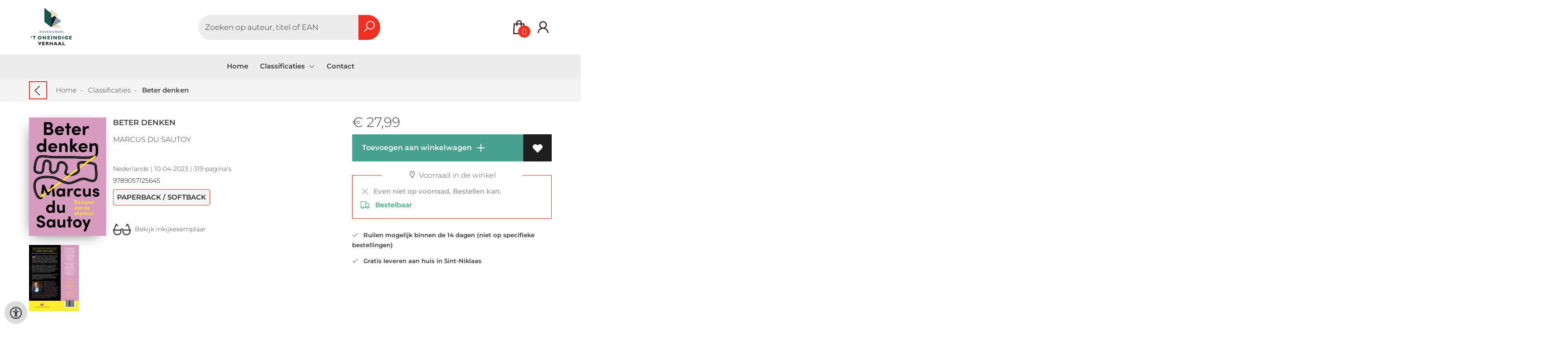

--- FILE ---
content_type: text/html; charset=UTF-8
request_url: https://www.oneindigeverhaal.be/nl/boeken/9789057125645/beter-denken
body_size: 12546
content:
<!DOCTYPE html>
<html lang="nl">
    <head>
        <meta property="og:url"  content="https://www.oneindigeverhaal.be/nl/boeken/9789057125645/beter-denken" />
        <meta property="og:type" content="website" />
        <meta charset="utf-8">
         
        <link rel="canonical" href="https://www.oneindigeverhaal.be/nl">
                     
        <meta http-equiv="X-UA-Compatible" content="IE=edge" />
        <base href="https://www.oneindigeverhaal.be/" />
        <meta name="description" content="‘Beter denken staat vol met slimmigheden, die Du Sautoy glashelder uitlegt. Een uitstekend verzorgde uitstalkast van wiskundige handigheden.’  – de Volkskrant‘Vermakelijk en slim… met levendige, verhelderende hoofdstukken over het nut van algebra, meetkunde en kansrekening in het dagelijks leven.’  – The GuardianHoe onthoud je meer en vergeet je minder? Hoe kun je alleen al door te verhuizen meer verdienen en slimmer worden? En hoe pak je een kofferbak het efficiëntst in?Wiskunde is de kunst van de shortcut: het zit vol manieren om beter te leren denken en helpt je sneller je weg te vinden in een complexe wereld. In Beter denken bespreekt Du Sautoy zowel legendarische shortcuts waardoor de menselijke beschaving mogelijk werd, als handige shortcuts die ons dagelijks leven makkelijker maken. Of het nu gaat om de bouw van de eerste steden langs de Nijl en de Eufraat, zo’n vijfduizend jaar geleden, het berekenen van de omtrek van de aarde, het leren bespelen van een instrument, of het ontwerpen van algoritmes die ons helpen bij het vinden van een levenspartner, steeds opnieuw verzinnen we een slimme, korte route.Aan de hand van fascinerende verhalen, raadsels en puzzels biedt Beter denken vele ingenieuze strategieën om dagelijkse problemen op te lossen. Daarmee is dit boek de ultieme shortcut naar de kunst van de shortcut.Marcus du Sautoy is hoogleraar wiskunde en Simonyi Professor for the Public Understanding of Science aan Oxford University. Hij is Fellow of the Royal Society en bekend als presentator van de BBC-tv-series The Story of Maths en The Code. Hij schreef talloze artikelen over wiskunde, onder meer voor The Times, The Guardian en The Daily Telegraph.">
        <meta name="keywords" content="wiskunde;denken ">
        <meta property="og:title" content="Beter denken " />
<meta property="og:description" content="‘Beter denken staat vol met slimmigheden, die Du Sautoy glashelder uitlegt. Een uitstekend verzorgde uitstalkast van wiskundige handigheden.’  – de Volkskrant‘Vermakelijk en slim… met levendige, verhelderende hoofdstukken over het nut van algebra, meetkunde en kansrekening in het dagelijks leven.’  – The GuardianHoe onthoud je meer en vergeet je minder? Hoe kun je alleen al door te verhuizen meer verdienen en slimmer worden? En hoe pak je een kofferbak het efficiëntst in?Wiskunde is de kunst van de shortcut: het zit vol manieren om beter te leren denken en helpt je sneller je weg te vinden in een complexe wereld. In Beter denken bespreekt Du Sautoy zowel legendarische shortcuts waardoor de menselijke beschaving mogelijk werd, als handige shortcuts die ons dagelijks leven makkelijker maken. Of het nu gaat om de bouw van de eerste steden langs de Nijl en de Eufraat, zo’n vijfduizend jaar geleden, het berekenen van de omtrek van de aarde, het leren bespelen van een instrument, of het ontwerpen van algoritmes die ons helpen bij het vinden van een levenspartner, steeds opnieuw verzinnen we een slimme, korte route.Aan de hand van fascinerende verhalen, raadsels en puzzels biedt Beter denken vele ingenieuze strategieën om dagelijkse problemen op te lossen. Daarmee is dit boek de ultieme shortcut naar de kunst van de shortcut.Marcus du Sautoy is hoogleraar wiskunde en Simonyi Professor for the Public Understanding of Science aan Oxford University. Hij is Fellow of the Royal Society en bekend als presentator van de BBC-tv-series The Story of Maths en The Code. Hij schreef talloze artikelen over wiskunde, onder meer voor The Times, The Guardian en The Daily Telegraph." />
<meta property="og:image" content="https://wscovers1.tlsecure.com/cover?action=img&amp;source=72512&amp;ean=9789057125645&amp;size=m" />
<meta property="og:image:width" content="200" />
<meta property="og:image:height" content="400" />
        
        <title>Beter denken  | Oneindig Verhaal</title>        <meta name="viewport" content="width=device-width, initial-scale=1.0">
        <meta name="HandheldFriendly" content="true" />
        <meta name="csrf-token" content="zdWXkDFmr4VhniDkufTB5IQdauPuUoFDx7x9VL7U">
        <link rel="stylesheet" href="/assets-flat/css/72512/customer.css?v=10.0">
                <link rel="preload" as="style" href="https://www.oneindigeverhaal.be/build/assets/app-6hT8HZ_5.css" /><link rel="stylesheet" href="https://www.oneindigeverhaal.be/build/assets/app-6hT8HZ_5.css" />        <link rel="stylesheet" async defer href="/assets-flat/css/plugin-css/line-awesome.min.css?v=10.0">
        <link rel="shortcut icon" alt="Site Favicon" type="image/png" href="/images/72512/favicon.ico"/>
        <link rel="apple-touch-icon" href="/images/72512/logo.png?v=10.0">
        <link rel="stylesheet" href="/assets-flat/css/plugin-css/cookieconsent.css?v=10.0"  type="text/css">
                        <meta name="google-site-verification" content="" />
    <!-- Google Analytics -->
                </head>    
    <body id="mainBody" class="">
        <input type="hidden" id="token" name="_token" value="zdWXkDFmr4VhniDkufTB5IQdauPuUoFDx7x9VL7U">
        <div class="header">
                <!-- <div class="header-content"> -->
        <header>
            <div class="header-content">
                            <a id="main-logo" style="" tabindex="-1" href="https://www.oneindigeverhaal.be/nl"><img alt="Oneindig Verhaal" title="Oneindig Verhaal" src="/images/72512/logo.png?v=10.0" link rel="apple-touch-icon"> </a>
                                <form action="https://www.oneindigeverhaal.be/nl/zoeken" method="get" id="search">
                                        <input type="hidden" id="classificationSearch"  value="0">
                    <input type="hidden" id="src_publicationDate" name="src_publicationDate" value='*'><input type="hidden" value="search" name="form"><input type="hidden" id="src_lang" name="src_lang" value='nl'><input type="hidden" id="src_publisher" name="src_publisher" value='*'><input type="hidden" name="src_classifications" value='*'><input type="hidden" id="src_result" name="src_result" value="boeken">                    
                    <input tabindex="0" type="text" pattern=".{1,}" required   autocomplete="off" value="" name="q" id="searchbox" aria-label="Text input with dropdown button" placeholder="Zoeken op auteur, titel of EAN ">
                    <button aria-label="button search" type="submit" tabindex="-1" id="btnSearch" class="color-background">
                        <i class="las la-search"></i>
                    </button>                        
                    <input type="hidden" id="src_type" name="src_type" value="*">
                </form>
                <div id="customer-btn" >
                    <div class="customer-btn-dropdown mobile-view">
                        <a tabindex="-1" href="https://www.oneindigeverhaal.be/nl"><i class="las la-home" aria-hidden="true"></i></a>
                    </div>
                    <div class="customer-btn-dropdown mobile-view" id="mobile-search">
                        <a tabindex="-1" onclick="anchor_search('searchbox')"><i class="las la-search" aria-hidden="true"></i></a>
                    </div>
                    <div class="customer-btn-dropdown">
                        <a tabindex="0" class="color-text" href="https://www.oneindigeverhaal.be/nl/winkelwagen"><i class="las la-shopping-bag" aria-hidden="true"></i><span href="https://www.oneindigeverhaal.be/nl/winkelwagen" id="articleCount" >0</span></a>
                    </div>
                                            <div class="customer-btn-dropdown">
                            <a tabindex="0"  href="https://www.oneindigeverhaal.be/nl/login" aria-label="Login"><i class="las la-user" aria-hidden="true"></i></a>
                        </div>
                                                                    <div class="customer-btn-dropdown mobile-view accessibility-button">
                        <a tabindex="0" class="button-accessibility " onclick="toggleAccessibility()"><i class="las la-universal-access" aria-hidden="true"></i></a>
                    </div>
                    <div class="customer-btn-dropdown" id="mobile-menu" onclick="toggleMenuMobile()">
                        <a><label class="menu-icon"><span id="navicon"></span></label></a>
                    </div>
                </div>
                            </div>
                        <nav aria-label="Main Navigation">
                <ul id="menu" role="menubar" aria-label="menu navigation">
                                                                                                            <li class="row" role="none"> 
                                <a tabindex="0" style="animation-duration:250ms"    href="nl" title="Home" data-hover="Home">Home</a>
                            </li>
                                                                                                            <li role="none" class="classification row">
                                <a 
                                tabindex="0" 
                                style="animation-duration:300ms" 
                                class="hoverButton col" 
                                role="menuitem" 
                                data-hover="Classificaties"  
                                href="nl/classificaties"
                                onkeydown="toggleClassificationMenu(event)">Classificaties&nbsp;</a>
                                <span onclick="mobileMenu(this,'classification',false,'menu')" class="mobileMenuButton"><i class="las la-angle-down col" aria-hidden="true"></i></span>
                                <!-- <ul class="dropdown-content hidden classification_mobileMenuDropdown" role="menu"> -->
                                <ul id="menuListClassification" class="hidden mainsub classification_mobileMenuDropdown classificationColumn" role="menu">
                                    <li class="mobile-view mobileMenuBack">
                                        <span class="mobileReturnButton" onclick="mobileMenu(this,'classification',false,'menu')" ><i class="las la-angle-left" aria-hidden="true"></i>&nbsp;terug</span>
                                    </li>
                                                                                                                                                        <li class=" 67188subpage" id="subMenu-67188" role="menuitem">
                                            <a style="animation-duration:200ms" href="nl/classificaties/boeken-voor-kinderen/67188">BOEKEN VOOR KINDEREN</a>
                                                                                                                                        <ul class="secondMenu subSubMenu hidden 67188subpage_mobileMenuDropdown" id="secondMenu-67188">
                                                    <li role="menuitem" class="mobile-view mobileMenuBack">
                                                        <span class="subSubMenuButton mobileReturnButton" onclick="showMenu('67188','secondMenu-67188')" ><i class="las la-angle-left" aria-hidden="true" ></i>&nbsp;terug</span>
                                                    </li>
                                                    <li role="menuitem">
                                                                                                                                                                                                                        <a style="animation-duration:220ms" href="nl/classificaties/kinderboeken-algemeen/67190"  >Kinderboeken algemeen</a>
                                                                                                                                                                                                                            <a style="animation-duration:340ms" href="nl/classificaties/peuter-kleuter-en-prentenboeken-6-jaar/67192"  >Peuter, kleuter en prentenboeken (&lt; 6 jaar)</a>
                                                                                                                                                                                                                            <a style="animation-duration:460ms" href="nl/classificaties/non-fictie-kinderboeken-12-jaar/67194"  >Non-fictie kinderboeken (&lt; 12 jaar)</a>
                                                                                                                                                                                                                            <a style="animation-duration:580ms" href="nl/classificaties/non-fictie-kinderboeken-12-jaar/67196"  >Non-fictie kinderboeken (&gt; 12 jaar)</a>
                                                                                                                                                                                                                            <a style="animation-duration:700ms" href="nl/classificaties/fictie-kinder-en-jeugdboeken/67198"  >Fictie kinder en jeugdboeken</a>
                                                                                                                                                                                                                            <a style="animation-duration:820ms" href="nl/classificaties/poezie-kinderen-en-jongeren/67200"  >Poëzie kinderen en jongeren</a>
                                                                                                                                                                </li>
                                                </ul>       
                                                                                    </li>
                                                                                                                    <li class=" 67202subpage" id="subMenu-67202" role="menuitem">
                                            <a style="animation-duration:300ms" href="nl/classificaties/vrije-tijd/67202">VRIJE TIJD</a>
                                                                                                                                        <ul class="secondMenu subSubMenu hidden 67202subpage_mobileMenuDropdown" id="secondMenu-67202">
                                                    <li role="menuitem" class="mobile-view mobileMenuBack">
                                                        <span class="subSubMenuButton mobileReturnButton" onclick="showMenu('67202','secondMenu-67202')" ><i class="las la-angle-left" aria-hidden="true" ></i>&nbsp;terug</span>
                                                    </li>
                                                    <li role="menuitem">
                                                                                                                                                                                                                        <a style="animation-duration:220ms" href="nl/classificaties/natuur/67204"  >Natuur</a>
                                                                                                                                                                                                                            <a style="animation-duration:340ms" href="nl/classificaties/flora/67206"  >Flora</a>
                                                                                                                                                                                                                            <a style="animation-duration:460ms" href="nl/classificaties/fauna/67208"  >Fauna</a>
                                                                                                                                                                                                                            <a style="animation-duration:580ms" href="nl/classificaties/eten-en-drinken/67210"  >Eten en drinken</a>
                                                                                                                                                                                                                            <a style="animation-duration:700ms" href="nl/classificaties/lifestyle/67212"  >Lifestyle</a>
                                                                                                                                                                                                                            <a style="animation-duration:820ms" href="nl/classificaties/hobby/67214"  >Hobby</a>
                                                                                                                                                                                                                            <a style="animation-duration:940ms" href="nl/classificaties/sport-en-spel/67216"  >Sport en spel</a>
                                                                                                                                                                                                                            <a style="animation-duration:1060ms" href="nl/classificaties/reizen/67218"  >Reizen</a>
                                                                                                                                                                                                                            <a style="animation-duration:1180ms" href="nl/classificaties/muziek/67220"  >Muziek</a>
                                                                                                                                                                </li>
                                                </ul>       
                                                                                    </li>
                                                                                                                    <li class=" 67222subpage" id="subMenu-67222" role="menuitem">
                                            <a style="animation-duration:400ms" href="nl/classificaties/mens-maatschappij/67222">MENS &amp; MAATSCHAPPIJ</a>
                                                                                                                                        <ul class="secondMenu subSubMenu hidden 67222subpage_mobileMenuDropdown" id="secondMenu-67222">
                                                    <li role="menuitem" class="mobile-view mobileMenuBack">
                                                        <span class="subSubMenuButton mobileReturnButton" onclick="showMenu('67222','secondMenu-67222')" ><i class="las la-angle-left" aria-hidden="true" ></i>&nbsp;terug</span>
                                                    </li>
                                                    <li role="menuitem">
                                                                                                                                                                                                                        <a style="animation-duration:220ms" href="nl/classificaties/mens-en-maatschappij-algemeen/67224"  >Mens en maatschappij algemeen</a>
                                                                                                                                                                                                                            <a style="animation-duration:340ms" href="nl/classificaties/psychologie/67226"  >Psychologie</a>
                                                                                                                                                                                                                            <a style="animation-duration:460ms" href="nl/classificaties/theologie/67228"  >Theologie</a>
                                                                                                                                                                                                                            <a style="animation-duration:580ms" href="nl/classificaties/esoterie/67230"  >Esoterie</a>
                                                                                                                                                                                                                            <a style="animation-duration:700ms" href="nl/classificaties/filosofie/67232"  >Filosofie</a>
                                                                                                                                                                                                                            <a style="animation-duration:820ms" href="nl/classificaties/economie-en-bedrijf/67234"  >Economie en bedrijf</a>
                                                                                                                                                                                                                            <a style="animation-duration:940ms" href="nl/classificaties/recht/67236"  >Recht</a>
                                                                                                                                                                                                                            <a style="animation-duration:1060ms" href="nl/classificaties/onderwijs-en-opvoeding/67238"  >Onderwijs en opvoeding</a>
                                                                                                                                                                </li>
                                                </ul>       
                                                                                    </li>
                                                                                                                    <li class=" 67240subpage" id="subMenu-67240" role="menuitem">
                                            <a style="animation-duration:500ms" href="nl/classificaties/wetenschap/67240">WETENSCHAP</a>
                                                                                                                                        <ul class="secondMenu subSubMenu hidden 67240subpage_mobileMenuDropdown" id="secondMenu-67240">
                                                    <li role="menuitem" class="mobile-view mobileMenuBack">
                                                        <span class="subSubMenuButton mobileReturnButton" onclick="showMenu('67240','secondMenu-67240')" ><i class="las la-angle-left" aria-hidden="true" ></i>&nbsp;terug</span>
                                                    </li>
                                                    <li role="menuitem">
                                                                                                                                                                                                                        <a style="animation-duration:220ms" href="nl/classificaties/exacte-wetenschappen-en-natuur/67242"  >Exacte wetenschappen en natuur</a>
                                                                                                                                                                                                                            <a style="animation-duration:340ms" href="nl/classificaties/aardwetenschappen/67244"  >Aardwetenschappen</a>
                                                                                                                                                                                                                            <a style="animation-duration:460ms" href="nl/classificaties/geografie/67246"  >Geografie</a>
                                                                                                                                                                                                                            <a style="animation-duration:580ms" href="nl/classificaties/landbouw-en-natuurlijke-omgeving/67248"  >Landbouw en natuurlijke omgeving</a>
                                                                                                                                                                                                                            <a style="animation-duration:700ms" href="nl/classificaties/technische-wetenschap/67250"  >Technische wetenschap</a>
                                                                                                                                                                                                                            <a style="animation-duration:820ms" href="nl/classificaties/informatica/67252"  >Informatica</a>
                                                                                                                                                                </li>
                                                </ul>       
                                                                                    </li>
                                                                                                                    <li class=" 67254subpage" id="subMenu-67254" role="menuitem">
                                            <a style="animation-duration:600ms" href="nl/classificaties/literaire-fictie-vol/67254">LITERAIRE FICTIE VOL</a>
                                                                                                                                        <ul class="secondMenu subSubMenu hidden 67254subpage_mobileMenuDropdown" id="secondMenu-67254">
                                                    <li role="menuitem" class="mobile-view mobileMenuBack">
                                                        <span class="subSubMenuButton mobileReturnButton" onclick="showMenu('67254','secondMenu-67254')" ><i class="las la-angle-left" aria-hidden="true" ></i>&nbsp;terug</span>
                                                    </li>
                                                    <li role="menuitem">
                                                                                                                                                                                                                        <a style="animation-duration:220ms" href="nl/classificaties/literaire-fictie/67256"  >Literaire fictie</a>
                                                                                                                                                                                                                            <a style="animation-duration:340ms" href="nl/classificaties/spanning/67258"  >Spanning</a>
                                                                                                                                                                                                                            <a style="animation-duration:460ms" href="nl/classificaties/pockets-volwassenen/67260"  >Pockets volwassenen</a>
                                                                                                                                                                </li>
                                                </ul>       
                                                                                    </li>
                                                                                                                    <li class=" 67262subpage" id="subMenu-67262" role="menuitem">
                                            <a style="animation-duration:700ms" href="nl/classificaties/gezondheid/67262">GEZONDHEID</a>
                                                                                                                                        <ul class="secondMenu subSubMenu hidden 67262subpage_mobileMenuDropdown" id="secondMenu-67262">
                                                    <li role="menuitem" class="mobile-view mobileMenuBack">
                                                        <span class="subSubMenuButton mobileReturnButton" onclick="showMenu('67262','secondMenu-67262')" ><i class="las la-angle-left" aria-hidden="true" ></i>&nbsp;terug</span>
                                                    </li>
                                                    <li role="menuitem">
                                                                                                                                                                                                                        <a style="animation-duration:220ms" href="nl/classificaties/gezondheid-algemeen/67264"  >Gezondheid algemeen</a>
                                                                                                                                                                                                                            <a style="animation-duration:340ms" href="nl/classificaties/zwangerschap-en-verzorging/67266"  >Zwangerschap en verzorging</a>
                                                                                                                                                                                                                            <a style="animation-duration:460ms" href="nl/classificaties/geneeskunde/67268"  >Geneeskunde</a>
                                                                                                                                                                                                                            <a style="animation-duration:580ms" href="nl/classificaties/paramedisch/67270"  >Paramedisch</a>
                                                                                                                                                                </li>
                                                </ul>       
                                                                                    </li>
                                                                                                                    <li class=" 67272subpage" id="subMenu-67272" role="menuitem">
                                            <a style="animation-duration:800ms" href="nl/classificaties/literaire-non-fictie-vol/67272">LITERAIRE NON-FICTIE VOL</a>
                                                                                                                                </li>
                                                                                                                    <li class=" 67274subpage" id="subMenu-67274" role="menuitem">
                                            <a style="animation-duration:900ms" href="nl/classificaties/strips-grapghic-novels/67274">STRIPS &amp; GRAPGHIC NOVELS</a>
                                                                                                                                </li>
                                                                                                                    <li class=" 67276subpage" id="subMenu-67276" role="menuitem">
                                            <a style="animation-duration:1000ms" href="nl/classificaties/non-fictie-informatief/67276">NON-FICTIE INFORMATIEF</a>
                                                                                                                                        <ul class="secondMenu subSubMenu hidden 67276subpage_mobileMenuDropdown" id="secondMenu-67276">
                                                    <li role="menuitem" class="mobile-view mobileMenuBack">
                                                        <span class="subSubMenuButton mobileReturnButton" onclick="showMenu('67276','secondMenu-67276')" ><i class="las la-angle-left" aria-hidden="true" ></i>&nbsp;terug</span>
                                                    </li>
                                                    <li role="menuitem">
                                                                                                                                                                                                                        <a style="animation-duration:220ms" href="nl/classificaties/taal-en-cultuur/67278"  >Taal en cultuur</a>
                                                                                                                                                                                                                            <a style="animation-duration:340ms" href="nl/classificaties/regionalia/67280"  >Regionalia</a>
                                                                                                                                                                                                                            <a style="animation-duration:460ms" href="nl/classificaties/naslagwerken/67282"  >Naslagwerken</a>
                                                                                                                                                                                                                            <a style="animation-duration:580ms" href="nl/classificaties/nederlandse-taal-en-letterkunde/67284"  >Nederlandse taal en letterkunde</a>
                                                                                                                                                                                                                            <a style="animation-duration:700ms" href="nl/classificaties/buitenlandse-talen-letterkunde-en-cultuur/67286"  >Buitenlandse talen, letterkunde en cultuur</a>
                                                                                                                                                                </li>
                                                </ul>       
                                                                                    </li>
                                                                                                                    <li class=" 67288subpage" id="subMenu-67288" role="menuitem">
                                            <a style="animation-duration:1100ms" href="nl/classificaties/geschiedenis/67288">GESCHIEDENIS</a>
                                                                                                                                </li>
                                                                                                                    <li class=" 67290subpage" id="subMenu-67290" role="menuitem">
                                            <a style="animation-duration:1200ms" href="nl/classificaties/educatief/67290">EDUCATIEF</a>
                                                                                                                                        <ul class="secondMenu subSubMenu hidden 67290subpage_mobileMenuDropdown" id="secondMenu-67290">
                                                    <li role="menuitem" class="mobile-view mobileMenuBack">
                                                        <span class="subSubMenuButton mobileReturnButton" onclick="showMenu('67290','secondMenu-67290')" ><i class="las la-angle-left" aria-hidden="true" ></i>&nbsp;terug</span>
                                                    </li>
                                                    <li role="menuitem">
                                                                                                                                                                                                                        <a style="animation-duration:220ms" href="nl/classificaties/talen/67292"  >Talen</a>
                                                                                                                                                                                                                            <a style="animation-duration:340ms" href="nl/classificaties/exacte-vakken-en-informatica/67294"  >Exacte vakken en informatica</a>
                                                                                                                                                                                                                            <a style="animation-duration:460ms" href="nl/classificaties/mens-en-maatschappij/67296"  >Mens en maatschappij</a>
                                                                                                                                                                                                                            <a style="animation-duration:580ms" href="nl/classificaties/instrumentaal/67298"  >Instrumentaal</a>
                                                                                                                                                                                                                            <a style="animation-duration:700ms" href="nl/classificaties/kunstzinnig/67300"  >Kunstzinnig</a>
                                                                                                                                                                                                                            <a style="animation-duration:820ms" href="nl/classificaties/economie-recht-en-bedrijfskunde/67302"  >Economie, recht en bedrijfskunde</a>
                                                                                                                                                                                                                            <a style="animation-duration:940ms" href="nl/classificaties/technische-en-nautische-vakken/67304"  >Technische en nautische vakken</a>
                                                                                                                                                                                                                            <a style="animation-duration:1060ms" href="nl/classificaties/gezondheid-lichamelijke-oefening-en-verzorging/67306"  >Gezondheid, lichamelijke oefening en verzorging</a>
                                                                                                                                                                                                                            <a style="animation-duration:1180ms" href="nl/classificaties/basisschool/67308"  >Basisschool</a>
                                                                                                                                                                </li>
                                                </ul>       
                                                                                    </li>
                                                                                                                    <li class=" 67310subpage" id="subMenu-67310" role="menuitem">
                                            <a style="animation-duration:1300ms" href="nl/classificaties/kunst-fotografie/67310">KUNST &amp; FOTOGRAFIE</a>
                                                                                                                                </li>
                                                                    </ul>
                            </li>     
                                                                                                            <li class="row" role="none"> 
                                <a tabindex="0" style="animation-duration:350ms"    href="nl/contact" title="Contact" data-hover="Contact">Contact</a>
                            </li>
                                                
                </ul>
            </nav>
                    </header>
    </div>
 
    <main id="body-content" role="main">
        <div class="container">
	<div id="book-details">
		<div class="breadcrumbs">
    <ul class="items">
		<li class="item previousButton">
			<a class="color-text previous-button" href="javascript:" onclick="history.back()"><i class="las la-angle-left"></i></a>&nbsp;&nbsp;&nbsp;&nbsp;
		</li>
		<li class="item home">
			<a href="https://www.oneindigeverhaal.be" title="Home">Home</a>&nbsp;&nbsp;-&nbsp;&nbsp;
		</li>
				<li class="item">
			<a href="nl/classificaties" title="Classificaties">Classificaties</a>&nbsp;&nbsp;-&nbsp;&nbsp;
		</li>
				<li class="item current">
			<b>Beter denken </b>
		</li>
	</ul>
</div>
<div id="book-details-top">
			<div id="book-details-left">
				<div id="book-details-top-img">		
					<div id="book-details-top-cover">
													<img id="cover" src="https://wscovers1.tlsecure.com/cover?action=img&source=72512&ean=9789057125645&size=l" class="media-object" alt="">
						<div id="cover-canva" style="display:none">
							<div class="cover-icon"><i class="las la-search"></i></div>
						</div>
					</div>
					
					 
						<img 
						id="resourceItemImg"
						onerror="this.style.display = 'none'" 
						src="https://wscovers1.tlsecure.com/cover?action=img&source=72512&ean=9789057125645&size=lb"  
						height="100">
									</div>
				<div id="book-details-top-infos">
					<h2 class="book-title color-text">Beter denken </h2>
					<h3><a href="nl/zoeken?q=Marcus du Sautoy&src_publicationDate=*&src_publisher=*&src_lang=nl&src_classifications=*&src_result=Marcus du Sautoy&src_type=*">Marcus du Sautoy</a></h3>
					<br/>
										<p class="color-text small-text">
																														Nederlands 
									 |
																																											10-04-2023 |
																			319 pagina&#039;s
											</p>
					<p class="small-text">
						9789057125645
					</p>
											<p class="product-form-tag small-text">
							Paperback / softback
						</p>
								
					<div id="bookReviewButton"></div>
					<span class="viewSupplierDiscount9789057125645"></span>
					<br/>			
																		<a class="readFirstPages color-text" href="https://api.boekenbank.be/sample_content/9789/057/125/9789057125645.pdf" target="_blank"><i class="las la-glasses"></i>&nbsp;&nbsp;Bekijk inkijkexemplaar</a>
												
				</div>
			</div>
			<div id="book-details-top-actions">
					
										<p class="color-text">
						 
						<span class="price"> 
							<span class='price-icon'>€</span> 27,99
						</span> 
											</p>
						
					<div class="action-button-cart-product-page">
    <a style="display:none" id="notAvailable9789057125645" href="javascript:" onclick="unableAddToCart('9789057125645')" class="button addToCartButton addToCartButtonDisabled" ><i class="las la-exclamation-circle" aria-hidden="true"></i>&nbsp;&nbsp; Bestelbaar</a>
    <a id="addToCartButton-9789057125645" style=""
        href="javascript:" id="addToCartButton" 
        onclick="showModalCart('addToCartDirect','9789057125645','null')" 
        class="button addToCartButton add-to-cart2">&nbsp;
        Toevoegen aan winkelwagen
        <svg class="arrow-icon" xmlns="http://www.w3.org/2000/svg" width="32" height="32" viewBox="0 0 32 32">
            <g fill="none" stroke="" stroke-width="1.5" stroke-linejoin="round" stroke-miterlimit="10">
                <circle class="arrow-icon--circle" cx="16" cy="16" r="15.12"></circle>
                <path class="plus-icon" d="M16 8v16M8 16h16" stroke="currentColor" stroke-width="2" stroke-linecap="round" stroke-linejoin="round"/>
            </g>
        </svg> 
    </a>
     
        <a tabindex="0" title="Toevoegen aan verlanglijst" class="button add-to-list2" onkeydown="goToLoginPage('nl','login')" onclick="goToLoginPage('nl','login')" type="button"><i class="las la-heart"  aria-hidden="true"></i></a>
    </div>
 
<div class="productStockView">
    <div class="productStockTitle"><i class="las la-map-marker"></i>&nbsp;Voorraad in de winkel</div>
    <div id="storeStockInfo9789057125645"></div>
    <div class="supplierStock" id="supplierStock9789057125645">
         <i class="las la-truck" aria-hidden="true"></i>&nbsp;&nbsp;
                             Bestelbaar
            </span>
            </div>
    <p id="providerStockInfo9789057125645"></p>		
</div>
					<div id="stock-view">
						
													<p><i class="las la-check" aria-hidden="true" ></i>&nbsp;&nbsp;&nbsp;Ruilen mogelijk binnen de 14 dagen (niet op specifieke bestellingen)</p>
							<p><i class="las la-check" aria-hidden="true" ></i>&nbsp;&nbsp;&nbsp;Gratis leveren aan huis in Sint-Niklaas</p>
																</div>
					<div id="relatedBook"></div>
			</div>					
	<br/>
</div>
<div id="book-details-mid">
	<div id="myModal" class="modal">
		<img class="modal-content" id="backCover">
	</div> 
	<div class="clearfix"></div><br/>
	<br/>
</div>
<div id="secondHandView"></div>		<div id="book-additional-details">
    <div id="book-additional-details-content">
        <section class="tabs-wrapper">
				<div class="tabs-container">
					<div class="tabs-block">
						<div class="tabs">
                                                							<input type="radio" name="tabs" id="tab5" checked=&quot;checked&quot; />
							<label for="tab5"><span class="material-icons color-text">Tekst achterflap</span></label>
							<div class="tab">
								<h2>Tekst achterflap</h2>
								<p class="color-text bookResume-text">
                                    ‘<i>Beter denken</i> staat vol met slimmigheden, die Du Sautoy glashelder uitlegt. Een uitstekend verzorgde uitstalkast van wiskundige handigheden.’ <br><br /> – <i>de Volkskrant</i><br><br>‘Vermakelijk en slim… met levendige, verhelderende hoofdstukken over het nut van algebra, meetkunde en kansrekening in het dagelijks leven.’ <br><br /> – <i>The Guardian</i><br><br>Hoe onthoud je meer en vergeet je minder?<br><br /> Hoe kun je alleen al door te verhuizen meer verdienen en slimmer worden?<br><br /> En hoe pak je een kofferbak het efficiëntst in?<br><br>Wiskunde is de kunst van de shortcut: het zit vol manieren om beter te leren denken en helpt je sneller je weg te vinden in een complexe wereld. In <i>Beter denken</i> bespreekt Du Sautoy zowel legendarische shortcuts waardoor de menselijke beschaving mogelijk werd, als handige shortcuts die ons dagelijks leven makkelijker maken. <br><br>Of het nu gaat om de bouw van de eerste steden langs de Nijl en de Eufraat, zo’n vijfduizend jaar geleden, het berekenen van de omtrek van de aarde, het leren bespelen van een instrument, of het ontwerpen van algoritmes die ons helpen bij het vinden van een levenspartner, steeds opnieuw verzinnen we een slimme, korte route.<br><br>Aan de hand van fascinerende verhalen, raadsels en puzzels biedt <i>Beter denken</i> vele ingenieuze strategieën om dagelijkse problemen op te lossen. Daarmee is dit boek de ultieme shortcut naar de kunst van de shortcut.<br><br>Marcus du Sautoy is hoogleraar wiskunde en Simonyi Professor for the Public Understanding of Science aan Oxford University. Hij is Fellow of the Royal Society en bekend als presentator van de BBC-tv-series <i>The Story of Maths</i> en <i>The Code</i>. Hij schreef talloze artikelen over wiskunde, onder meer voor <i>The Times</i>, <i>The Guardian</i> en <i>The Daily Telegraph</i>.
                                </p>
							</div>
                                                    							<input type="radio" name="tabs" id="tab3"  />
							<label for="tab3"><span class="material-icons color-text">Beschrijving</span></label>
							<div class="tab">
								<h2>Beschrijving</h2>
								<p class="color-text bookResume-text">
                                    ‘<i>Beter denken</i> staat vol met slimmigheden, die Du Sautoy glashelder uitlegt. Een uitstekend verzorgde uitstalkast van wiskundige handigheden.’ <br><br /> – <i>de Volkskrant</i><br><br>‘Vermakelijk en slim… met levendige, verhelderende hoofdstukken over het nut van algebra, meetkunde en kansrekening in het dagelijks leven.’ <br><br /> – <i>The Guardian</i><br><br>Hoe onthoud je meer en vergeet je minder?<br><br /> Hoe kun je alleen al door te verhuizen meer verdienen en slimmer worden?<br><br /> En hoe pak je een kofferbak het efficiëntst in?<br><br>Wiskunde is de kunst van de shortcut: het zit vol manieren om beter te leren denken en helpt je sneller je weg te vinden in een complexe wereld. In <i>Beter denken</i> bespreekt Du Sautoy zowel legendarische shortcuts waardoor de menselijke beschaving mogelijk werd, als handige shortcuts die ons dagelijks leven makkelijker maken. <br><br>Of het nu gaat om de bouw van de eerste steden langs de Nijl en de Eufraat, zo’n vijfduizend jaar geleden, het berekenen van de omtrek van de aarde, het leren bespelen van een instrument, of het ontwerpen van algoritmes die ons helpen bij het vinden van een levenspartner, steeds opnieuw verzinnen we een slimme, korte route.<br><br>Aan de hand van fascinerende verhalen, raadsels en puzzels biedt <i>Beter denken</i> vele ingenieuze strategieën om dagelijkse problemen op te lossen. Daarmee is dit boek de ultieme shortcut naar de kunst van de shortcut.<br><br>Marcus du Sautoy is hoogleraar wiskunde en Simonyi Professor for the Public Understanding of Science aan Oxford University. Hij is Fellow of the Royal Society en bekend als presentator van de BBC-tv-series <i>The Story of Maths</i> en <i>The Code</i>. Hij schreef talloze artikelen over wiskunde, onder meer voor <i>The Times</i>, <i>The Guardian</i> en <i>The Daily Telegraph</i>.
                                </p>
							</div>
                                                                                <input type="radio" name="tabs" id="tabDetails" />
							<label for="tabDetails"><span class="material-icons color-text">Details</span></label>
							<div class="tab">
								<h2>Details</h2>
                                <table class="color-text">
                                                                            <tr><td>EAN :</td><td>9789057125645</td>
                                        </tr>
                                                                                                            <form action="nl/zoeken" method="get"><tr><td>Auteur :</td><td>&nbsp; 
                                        <input type="hidden" id="src_publicationDate" name="src_publicationDate" value='*'>
                                        <input type="hidden" id="src_publisher" name="src_publisher" value='*'>
                                        <input type="hidden" value="search" name="form">
                                        <input type="hidden" id="src_lang" name="src_lang" value='nl'>
                                        <input type="hidden" name="src_classifications" value='*'>
                                        <input type="hidden" id="src_result" name="src_result" value="Marcus du Sautoy">
                                        <input type="hidden"  value="Marcus du Sautoy" name="q">
                                        <input type="hidden"  value="contributors" name="searchType">
                                        <input type="hidden" id="src_type" name="src_type" value="*">
                                        <button style="margin-left: -15px;cursor:pointer;" type="submit"><b>Marcus du Sautoy</b></button>
                                    </td></tr></form>											
                                                                                                                                                    <tr><td>Uitgever :</td><td>Uitgeverij Nieuwezijds</td></tr>
                                                                                                                                                                                        <tr><td>Publicatie datum : &nbsp;</td><td>10-04-2023</td></tr>
                                                                                                                                                            <tr><td>Uitvoering :</td><td>Paperback / softback
                                                                                        </td></tr>
                                                                                                                                                        <tr><td>Taal/Talen :</td>
                                        <td>
                                                                                                                                               Nederlands
                                                                                                                                                                                        </td>
                                    </tr>
                                                                                                                <tr><td>Hoogte :</td><td>230 mm</td></tr>
                                                                                                                <tr><td>Breedte :</td><td>150 mm</td></tr>
                                                                                                                <tr><td>Dikte :</td><td>25 mm</td></tr>
                                                                                                                <tr><td>Gewicht :</td><td>490 gr</td></tr>
                                                                                                            <tr><td>Status :</td><td> Bestelbaar</td></tr>
                                                                            <tr><td>Aantal pagina&#039;s :</td><td>319</td></tr>
                                                                                                                                                    <tr><td>Keywords : &nbsp;</td><td>wiskunde;denken </td></tr>
                                                                </table>
							</div>
						</div>
					</div>
				</div>
			</section>
    </div>
    </div>
<div id="myModalSupplier" class="modal fade" style="display:none;">
    <div class="modal-dialog" style="width:80%;">
        <div class="modal-content">
            <div class="modal-header" style="width: 360px;">
                <button type="button" id="closeSupplierModal" class="button-close">
                    <span class="las la-times" aria-hidden="true"></span>
                </button>

                <h4 class="modal-title">Leveranciersinformatie</h4>
            </div>
            <div class="modal-body row">
                <table>
                    
                    
                                    </table>
            </div>
        </div>
    </div>
</div>	</div>
		<div id="sameAuthor"></div>
	<input type="hidden" id="author" value="Marcus du Sautoy">
		<input type="hidden" id="dc" value="72512">
	<input type="hidden" id="url" value="nl/zoeken">
	<input type="hidden" id="bookreviewTranslation" value="">
	<input type="hidden" id="store_have_stock" value="">
	<input type="hidden" id="no_stock_at_all" value="">
	<input type="hidden" id="ean" value="9789057125645">
	<input type="hidden" id="notEbook" value="true">
	<input type="hidden" id="storeStockMoreInfo" value="true">
	<input type="hidden" id="provider" value="70">
	<input type="hidden" id="relatedMaterial" value="501512044">
	<input type="hidden" id="lang" value="nl">
	<input type="hidden" id="slug" value="boeken">
	<input type="hidden" id="availability_of_stock_in" value="Op voorraad bij">
	<input type="hidden" id="availableSupplier" value="Beschikbaar via onze leverancier">
	<input type="hidden" id="shop_stock_more_info" value="De voorraad in de winkel is indicatief">
	<input type="hidden" id="in_stock_by" value="Op voorraad bij">
	<input type="hidden" id="not_in_stock_by" value="Even niet op voorraad. Bestellen kan.&lt;!--">
	<input type="hidden" id="isFulfillmentStock" value="false">
	<input type="hidden" id="getStoreStock" value="true">
	<input type="hidden" id="days" value="dagen">
	<input type="hidden" id="day" value="dag">
	</div>
        <div id="wishlist" class="modal modal-cart" style="opacity:0;visibility:hidden;">
            <div class="modal-dialog">
                <div class="modal-content">
                     <div class="modal_view"></div>
                </div>  
            </div>  
        </div>
        <div id="modal-cart" class="modal modal-cart" style="opacity:0;visibility:hidden;">
            <div class="modal-dialog">
                <div class="modal-content">
                     <div class="modal_view"></div>
                </div>  
            </div>  
        </div> 
        <a id="scrollup" href="javascript:" onclick="backTop()"><i class="las la-angle-up"></i></a>
        <a id="accessibilityButtonFixed" class="mobile-hide button-accessibility " onclick="toggleAccessibility()"><i class="las la-universal-access" aria-hidden="true"></i></a>
    </main>
    </body>
    <!--  -->
        <footer class="footer" role="contentinfo">
    <div class="container">
        <div class="col-md-12 col-xs-12">
            <div class="col-md-3 col-xs-12">
                <h3 class="module-title"><b>Boekhandel &#039;t Oneindige Verhaal</b></h3>
                <h4>BE0671 965 025</h4>
                <b>Adres</b><br/>
                <span>Stationsstraat 68<br />
9100 Sint-Niklaas</span>
                <h5><span><i class="las la-phone"></i></span>&nbsp;<a style="color:inherit;" href="tel:T+F 03/776.52.25"><u>T+F 03/776.52.25</u></a><br/>
                <span><i class="las la-envelope"></i></span>&nbsp;<a style="color:inherit;" href="mailto:info@oneindigeverhaal.be"><u>info@oneindigeverhaal.be</u></a></h5>
            </div>
            <div class="col-md-3 col-xs-12">
                <h3><b>Openingsuren:</b></h3>
                Dinsdag t.e.m. zaterdag doorlopend open van 10 tot 18u (in uitzondering van feestdagen)
                <br/><br/>
                                <a target="_blank" href="https://www.facebook.com/oneindigeverhaal/" aria-label="Facebook"><img alt="Facebook" src="assets-flat/images/facebook.png?v=10.0"></a>&nbsp;&nbsp;&nbsp;
                                                                                            </div>
            <div class="col-md-3 col-xs-12">
                <h3><b></b></h3>
                <h4></h4>
                                <button  class="footer-subscription-button button" type="button" data-cc="show-preferencesModal"><i class="las la-cookie" aria-hidden="true"></i>&nbsp;Mijn cookies beheren</button>
            </div>
            <div class="col-md-3 col-xs-12">
                    <div class="col-md-12 col-sm-4 col-xs-12">
                        <h3><a  href="https://www.oneindigeverhaal.be/nl/algemene-voorwaarden">Algemene voorwaarden</a></h3>
                    </div>
                    <div class="col-md-12 col-sm-4 col-xs-12">
                        <h3><a  href="https://www.oneindigeverhaal.be/nl/privacy-beleid">Privacy beleid</a></h3>
                    </div>
                                        <div class="col-md-12 col-sm-4 col-xs-12">
                                            <h3>Betaling</h3>
                        <h4 >Wij accepteren onderstaande betalingen</h4>
                        <img alt="payment MS logo"  src="/images/72512/paymentMS.png?v=10.0">
                                        </div>
            </div>
        </div>
        <br/>
        <div class="footer-pages col-md-12 col-xs-12 col-lg-12">
                                            </div>
                <center><a href="https://www.titelive.nl" target="_blank" aria-label="Titelive" titelive="titelive"><img alt="Titelive" src="assets-cms/images/powered-by-titelive.png?v=10.0"/> </a></center>
                </div>
</footer>        <script src="/assets-flat/js/jquery.min.js?v=10.0"></script>
    <script src="/assets-flat/js/main.min.js?v=10.0"></script>
    <script>
document.addEventListener('DOMContentLoaded', function () {
  var modal = document.getElementById("myModal"),
      modalImg = document.getElementById("backCover"),
      imgTrigger = document.getElementById("backCoverTrigger"),
      coverCanva = document.getElementById("cover-canva"),
      cover = document.getElementById("cover");

  if (imgTrigger && modal && modalImg) {
    imgTrigger.onclick = function () {
      modalImg.src = this.src;
      modal.style.display = "block";
    };
  }
  if (coverCanva && cover && modal && modalImg) {
    coverCanva.onclick = function () {
      modalImg.src = cover.src;
      modal.style.display = "block";
    };
  }

  var imgs = document.querySelectorAll('.resource-item img, #resourceItemImg');

  imgs.forEach(function(img) {
    if (!img || !img.src) return;

    if (img.dataset.modalBound === '1') return;
    img.dataset.modalBound = '1';

    function openModalWith(src) {
      if (modal && modalImg) {
        modalImg.src = src;
        modal.style.display = 'block';
      } else {
        window.open(src, '_blank', 'noopener');
      }
    }

    img.addEventListener('click', function (e) {
      if (e.target.closest('a')) return;
      openModalWith(img.src);
    });

    img.addEventListener('keydown', function (e) {
      if (e.key === 'Enter' || e.key === ' ') {
        e.preventDefault();
        openModalWith(img.src);
      }
    });

    if (!img.hasAttribute('tabindex')) img.setAttribute('tabindex', '0');
  });

  if (modal) {
    modal.addEventListener('click', function (e) {
      if (e.target === modal) {
        modal.style.display = 'none';
        if (modalImg) modalImg.src = '';
      }
    });
    document.addEventListener('keydown', function (e) {
      if (e.key === 'Escape' && modal.style.display === 'block') {
        modal.style.display = 'none';
        if (modalImg) modalImg.src = '';
      }
    });
  }
  // --- début ajout minimal pour myModalSupplier ---
var supplierModal = document.getElementById('myModalSupplier');
var closeSupplierBtn = document.getElementById('closeSupplierModal');

function showSupplierModal() {
  if (!supplierModal) return;
  supplierModal.style.display = 'block';
  supplierModal.setAttribute('aria-hidden', 'false');
  document.documentElement.style.overflow = 'hidden';
}

function hideSupplierModal() {
  if (!supplierModal) return;
  supplierModal.style.display = 'none';
  supplierModal.setAttribute('aria-hidden', 'true');
  document.documentElement.style.overflow = '';
}

//modal supplier
var supplierBtns = document.querySelectorAll('.supplier-book-detail');
supplierBtns.forEach(function(btn) {
  if (btn.dataset.supplierBound === '1') return;
  btn.dataset.supplierBound = '1';
  btn.addEventListener('click', function(e) {
    e.preventDefault();
    showSupplierModal();
  });
  btn.addEventListener('keydown', function(e) {
    if (e.key === 'Enter' || e.key === ' ') {
      e.preventDefault();
      showSupplierModal();
    }
  });
});

if (closeSupplierBtn) {
  closeSupplierBtn.addEventListener('click', function(e) {
    e.preventDefault();
    hideSupplierModal();
  });
}

if (supplierModal) {
  supplierModal.addEventListener('click', function(e) {
    if (e.target === supplierModal) hideSupplierModal();
  });
  document.addEventListener('keydown', function(e) {
    if (e.key === 'Escape' && supplierModal.style.display === 'block') {
      hideSupplierModal();
    }
  });
}


});

if(document.getElementById('resourceItems')){
  var script = document.createElement('script');
        script.type = 'text/javascript';
        script.src = '/assets-flat/js/swiper.min.js';
        script.onload = function() {
    new Swiper(".swiper-container",{
      slidesPerView: 2,speed:800,spaceBetween:0,loop:!1,loopFillGroupWithBlank:!1,pagination:{el:".swiper-pagination",clickable:!0},navigation:{nextEl:".swiper-button-next",prevEl:".swiper-button-prev"}
    }); 			
  };
  document.head.appendChild(script);
}
</script>

<!-- <script src="/assets-flat/js/product-custom.js?v=10.0"></script> -->
<!-- <script src="/js/mapping/productForm.js"></script> -->
<script>
	if($("#getStoreStock").val()=="true")
	 {
		getStoreAvailability($("#ean").val(),true,2);
	 }
	var showChar = 500;
	var ellipsestext = "...";
	var moretext = "";
	var lesstext = "";
	$('.bookResume-text').each(function() {
		var content = $(this).html();
		if (content.length > showChar) {
			var show_content = content.substr(0, showChar);
			var hide_content = content.substr(showChar, content.length - showChar);
			var html = show_content + '<span class="moreelipses">' + ellipsestext + '</span><span class="remaining-content" style="display:none;">' + hide_content + '</span>&nbsp;&nbsp;<span class="morelink">' + moretext + '</span>';
			$(this).html(html);
		}
	});
	$(".morelink").click(function() {
		if ($(this).hasClass("less")) {
			$(this).removeClass("less");
			$(this).html(moretext);
		} else {
			$(this).addClass("less");
			$(this).html(lesstext);
		}
		$(this).parent().find('.remaining-content, .moreelipses').toggle();
		return false;
	});
</script>
    
                    <script async defer src="/js/cookieconsent.js?v=10.0"></script>
                    <script>
            function updateGtagConsent(cookie) {
                // No Google Analytics configured
            }
            </script>
                <input type="hidden" id="lang" value="nl">
            <input type="hidden" id="contactPage" value="https://www.oneindigeverhaal.be/nl/contact">
    

</html>

--- FILE ---
content_type: text/html; charset=UTF-8
request_url: https://www.oneindigeverhaal.be/sameAuthor/get
body_size: 1863
content:
<div class="module-block col-md-12">
    <div class="module-heading">
    <span class="module-title">Boeken van dezelfde auteur</span>
    </div>
    <div class="module-block-container">
        <div class="swiper-container same-author">
            <div class="swiper-wrapper">
                                                                <div class="swiper-slide">
                                                                <div class="bookContainer" data-ean="9780008393953">
    <div class="book-like" id='book-like9780008393953'></div>
    <a href="nl/boeken/9780008393953/thinking-better-marcus-du-sautoy" title="Thinking Better ">       
        <img loading="lazy" src="https://wscovers1.tlsecure.com/cover?action=img&source=72512&ean=9780008393953&size=m" alt="Thinking Better "/>
    </a>
    <span class="price">   
                    <span class='price-icon'>€</span> 15,99
            </span>
        <div class="book-title">
        <a href="nl/boeken/9780008393953/thinking-better-marcus-du-sautoy" title="Thinking Better ">Thinking Better </a>
    </div>
    <div class="author">
        <span>Marcus du Sautoy</span>
    </div>
        <div class="action">
        <a href="javascript:"
        onclick="showModalCart('addToCartDirect','9780008393953','null')" 
        title="Toevoegen aan winkelwagen"><i class="las la-shopping-bag"></i></a>
         <a href="https://www.oneindigeverhaal.be/nl/login"  title="Toevoegen aan verlanglijst" class="color-background"><i class="las la-heart"></i></a>
            </div>
</div>                                     </div>
                                <div class="swiper-slide">
                                                                <div class="bookContainer" data-ean="9780008288198">
    <div class="book-like" id='book-like9780008288198'></div>
    <a href="nl/boeken/9780008288198/the-creativity-code-marcus-du-sautoy" title="The Creativity Code ">       
        <img loading="lazy" src="https://wscovers1.tlsecure.com/cover?action=img&source=72512&ean=9780008288198&size=m" alt="The Creativity Code "/>
    </a>
    <span class="price">   
                    <span class='price-icon'>€</span> 17,99
            </span>
        <div class="book-title">
        <a href="nl/boeken/9780008288198/the-creativity-code-marcus-du-sautoy" title="The Creativity Code ">The Creativity Code </a>
    </div>
    <div class="author">
        <span>Marcus du Sautoy</span>
    </div>
        <div class="action">
        <a href="javascript:"
        onclick="showModalCart('addToCartDirect','9780008288198','null')" 
        title="Toevoegen aan winkelwagen"><i class="las la-shopping-bag"></i></a>
         <a href="https://www.oneindigeverhaal.be/nl/login"  title="Toevoegen aan verlanglijst" class="color-background"><i class="las la-heart"></i></a>
            </div>
</div>                                     </div>
                                <div class="swiper-slide">
                                                                <div class="bookContainer" data-ean="9789057126062">
    <div class="book-like" id='book-like9789057126062'></div>
    <a href="nl/boeken/9789057126062/reis-om-de-wereld-in-80-spelletjes-marcus-du-sautoy" title="Reis om de wereld in 80 spelletjes ">       
        <img loading="lazy" src="https://wscovers1.tlsecure.com/cover?action=img&source=72512&ean=9789057126062&size=m" alt="Reis om de wereld in 80 spelletjes "/>
    </a>
    <span class="price">   
                    <span class='price-icon'>€</span> 26,99
            </span>
        <div class="book-title">
        <a href="nl/boeken/9789057126062/reis-om-de-wereld-in-80-spelletjes-marcus-du-sautoy" title="Reis om de wereld in 80 spelletjes ">Reis om de wereld in 80 spelletjes </a>
    </div>
    <div class="author">
        <span>Marcus du Sautoy</span>
    </div>
        <div class="action">
        <a href="javascript:"
        onclick="showModalCart('addToCartDirect','9789057126062','null')" 
        title="Toevoegen aan winkelwagen"><i class="las la-shopping-bag"></i></a>
         <a href="https://www.oneindigeverhaal.be/nl/login"  title="Toevoegen aan verlanglijst" class="color-background"><i class="las la-heart"></i></a>
            </div>
</div>                                     </div>
                                <div class="swiper-slide">
                                                                <div class="bookContainer" data-ean="9789057125102">
    <div class="book-like" id='book-like9789057125102'></div>
    <a href="nl/boeken/9789057125102/de-code-van-creativiteit-marcus-du-sautoy" title="De code van creativiteit ">       
        <img loading="lazy" src="https://wscovers1.tlsecure.com/cover?action=img&source=72512&ean=9789057125102&size=m" alt="De code van creativiteit "/>
    </a>
    <span class="price">   
                    <span class='price-icon'>€</span> 25,99
            </span>
        <div class="book-title">
        <a href="nl/boeken/9789057125102/de-code-van-creativiteit-marcus-du-sautoy" title="De code van creativiteit ">De code van creativiteit </a>
    </div>
    <div class="author">
        <span>Marcus du Sautoy</span>
    </div>
        <div class="action">
        <a href="javascript:"
        onclick="showModalCart('addToCartDirect','9789057125102','null')" 
        title="Toevoegen aan winkelwagen"><i class="las la-shopping-bag"></i></a>
         <a href="https://www.oneindigeverhaal.be/nl/login"  title="Toevoegen aan verlanglijst" class="color-background"><i class="las la-heart"></i></a>
            </div>
</div>                                     </div>
                                <div class="swiper-slide">
                                                                <div class="bookContainer" data-ean="9789057123351">
    <div class="book-like" id='book-like9789057123351'></div>
    <a href="nl/boeken/9789057123351/het-symmetrie-monster-marcus-du-sautoy" title="Het symmetrie-monster ">       
        <img loading="lazy" src="https://wscovers1.tlsecure.com/cover?action=img&source=72512&ean=9789057123351&size=m" alt="Het symmetrie-monster "/>
    </a>
    <span class="price">   
                    <span class='price-icon'>€</span> 26,99
            </span>
        <div class="book-title">
        <a href="nl/boeken/9789057123351/het-symmetrie-monster-marcus-du-sautoy" title="Het symmetrie-monster ">Het symmetrie-monster </a>
    </div>
    <div class="author">
        <span>Marcus du Sautoy</span>
    </div>
        <div class="action">
        <a href="javascript:"
        onclick="showModalCart('addToCartDirect','9789057123351','null')" 
        title="Toevoegen aan winkelwagen"><i class="las la-shopping-bag"></i></a>
         <a href="https://www.oneindigeverhaal.be/nl/login"  title="Toevoegen aan verlanglijst" class="color-background"><i class="las la-heart"></i></a>
            </div>
</div>                                     </div>
                                <div class="swiper-slide">
                                                                <div class="bookContainer" data-ean="9789057126185">
    <div class="book-like" id='book-like9789057126185'></div>
    <a href="nl/boeken/9789057126185/blauwdrukken-marcus-du-sautoy" title="Blauwdrukken ">       
        <img loading="lazy" src="https://wscovers1.tlsecure.com/cover?action=img&source=72512&ean=9789057126185&size=m" alt="Blauwdrukken "/>
    </a>
    <span class="price">   
                    <span class='price-icon'>€</span> 27,99
            </span>
        <div class="book-title">
        <a href="nl/boeken/9789057126185/blauwdrukken-marcus-du-sautoy" title="Blauwdrukken ">Blauwdrukken </a>
    </div>
    <div class="author">
        <span>Marcus Du Sautoy</span>
    </div>
        <div class="action">
        <a href="javascript:"
        onclick="showModalCart('addToCartDirect','9789057126185','null')" 
        title="Toevoegen aan winkelwagen"><i class="las la-shopping-bag"></i></a>
         <a href="https://www.oneindigeverhaal.be/nl/login"  title="Toevoegen aan verlanglijst" class="color-background"><i class="las la-heart"></i></a>
            </div>
</div>                                     </div>
                                <div class="swiper-slide">
                                                                <div class="bookContainer" data-ean="9789057124181">
    <div class="book-like" id='book-like9789057124181'></div>
    <a href="nl/boeken/9789057124181/wat-we-niet-kunnen-weten-marcus-du-sautoy" title="Wat we niet kunnen weten ">       
        <img loading="lazy" src="https://wscovers1.tlsecure.com/cover?action=img&source=72512&ean=9789057124181&size=m" alt="Wat we niet kunnen weten "/>
    </a>
    <span class="price">   
                    <span class='price-icon'>€</span> 29,95
            </span>
        <div class="book-title">
        <a href="nl/boeken/9789057124181/wat-we-niet-kunnen-weten-marcus-du-sautoy" title="Wat we niet kunnen weten ">Wat we niet kunnen weten </a>
    </div>
    <div class="author">
        <span>Marcus du Sautoy</span>
    </div>
        <div class="action">
        <a href="javascript:"
        onclick="showModalCart('addToCartDirect','9789057124181','null')" 
        title="Toevoegen aan winkelwagen"><i class="las la-shopping-bag"></i></a>
         <a href="https://www.oneindigeverhaal.be/nl/login"  title="Toevoegen aan verlanglijst" class="color-background"><i class="las la-heart"></i></a>
            </div>
</div>                                     </div>
                            </div>
            <div class="swiper-button-next"><span class="las la-angle-right"></span></div><div class="swiper-button-prev"><span class="las la-angle-left"></span></div>     
        </div>  
        </div>  
</div>
